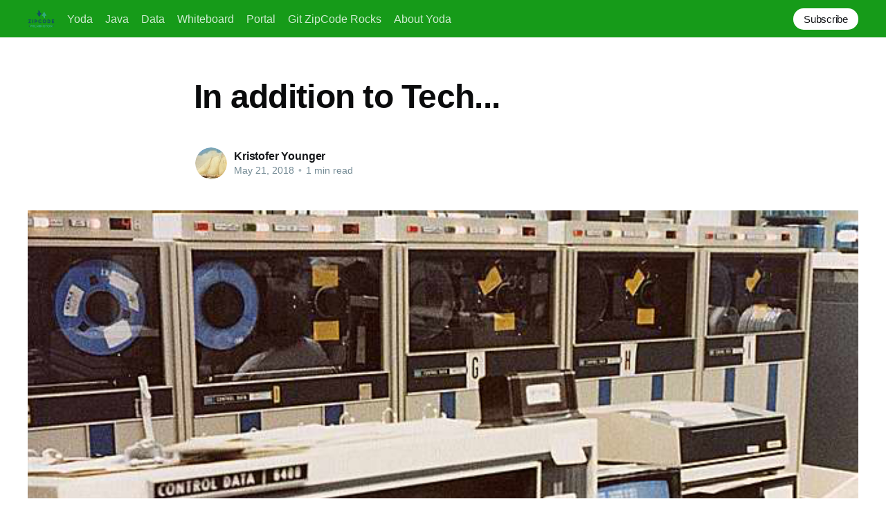

--- FILE ---
content_type: text/html; charset=utf-8
request_url: https://yoda.zipcode.rocks/in-addition-to-tech/
body_size: 3980
content:
<!DOCTYPE html>
<html lang="en">
<head>

    <title>In addition to Tech...</title>
    <meta charset="utf-8" />
    <meta http-equiv="X-UA-Compatible" content="IE=edge" />
    <meta name="HandheldFriendly" content="True" />
    <meta name="viewport" content="width=device-width, initial-scale=1.0" />

    <style>
        :root {
            --button-bg-color: #ffffff;
            --button-text-color: var(--color-darkgrey);
        }
    </style>

    <link rel="stylesheet" type="text/css" href="/assets/built/screen.css?v=4bfcec5643" />

    <link rel="icon" href="/favicon.png" type="image/png" />
    <link rel="canonical" href="https://yoda.zipcode.rocks/in-addition-to-tech/" />
    <meta name="referrer" content="no-referrer-when-downgrade" />
    <link rel="amphtml" href="https://yoda.zipcode.rocks/in-addition-to-tech/amp/" />
    
    <meta property="og:site_name" content="YODA - ZipCode.Rocks" />
    <meta property="og:type" content="article" />
    <meta property="og:title" content="In addition to Tech..." />
    <meta property="og:description" content="in addition to tech, you should be thinking about how you can get smarter (more exposed) to the topics in this article.  5 Subjects Every Computer Science Student Should Learn" />
    <meta property="og:url" content="https://yoda.zipcode.rocks/in-addition-to-tech/" />
    <meta property="og:image" content="https://yoda.zipcode.rocks/content/images/2018/10/CDC6600.png" />
    <meta property="article:published_time" content="2018-05-21T12:51:15.000Z" />
    <meta property="article:modified_time" content="2018-10-08T18:01:33.000Z" />
    <meta name="twitter:card" content="summary_large_image" />
    <meta name="twitter:title" content="In addition to Tech..." />
    <meta name="twitter:description" content="in addition to tech, you should be thinking about how you can get smarter (more exposed) to the topics in this article.  5 Subjects Every Computer Science Student Should Learn" />
    <meta name="twitter:url" content="https://yoda.zipcode.rocks/in-addition-to-tech/" />
    <meta name="twitter:image" content="https://yoda.zipcode.rocks/content/images/2018/10/CDC6600.png" />
    <meta name="twitter:label1" content="Written by" />
    <meta name="twitter:data1" content="Kristofer Younger" />
    <meta property="og:image:width" content="640" />
    <meta property="og:image:height" content="485" />
    
    <script type="application/ld+json">
{
    "@context": "https://schema.org",
    "@type": "Article",
    "publisher": {
        "@type": "Organization",
        "name": "YODA - ZipCode.Rocks",
        "url": "https://yoda.zipcode.rocks/",
        "logo": {
            "@type": "ImageObject",
            "url": "https://yoda.zipcode.rocks/content/images/2018/09/OverLogo-1.png"
        }
    },
    "author": {
        "@type": "Person",
        "name": "Kristofer Younger",
        "image": {
            "@type": "ImageObject",
            "url": "https://yoda.zipcode.rocks/content/images/2021/06/SchoonerAvatar.jpg",
            "width": 296,
            "height": 180
        },
        "url": "https://yoda.zipcode.rocks/author/kristofer/",
        "sameAs": []
    },
    "headline": "In addition to Tech...",
    "url": "https://yoda.zipcode.rocks/in-addition-to-tech/",
    "datePublished": "2018-05-21T12:51:15.000Z",
    "dateModified": "2018-10-08T18:01:33.000Z",
    "image": {
        "@type": "ImageObject",
        "url": "https://yoda.zipcode.rocks/content/images/2018/10/CDC6600.png",
        "width": 640,
        "height": 485
    },
    "description": "in addition to tech, you should be thinking about how you can get smarter (more\nexposed) to the topics in this article.\n\n5 Subjects Every Computer Science Student Should Learn\n[http://partners.wsj.com/oracle/five-subjects-every-computer-science-student-learn/?mod&#x3D;synd_Twitter&amp;nan_pid&#x3D;1863940032&amp;ad_id&#x3D;7968563]",
    "mainEntityOfPage": {
        "@type": "WebPage",
        "@id": "https://yoda.zipcode.rocks/"
    }
}
    </script>

    <meta name="generator" content="Ghost 4.48" />
    <link rel="alternate" type="application/rss+xml" title="YODA - ZipCode.Rocks" href="https://yoda.zipcode.rocks/rss/" />
    
    <script defer src="/public/cards.min.js?v=4bfcec5643"></script><style>:root {--ghost-accent-color: #169b19;}</style>
    <link rel="stylesheet" type="text/css" href="/public/cards.min.css?v=4bfcec5643">

</head>
<body class="post-template">
<div class="viewport">

    <header id="gh-head" class="gh-head has-cover">
        <nav class="gh-head-inner inner gh-container">

            <div class="gh-head-brand">
                <a class="gh-head-logo" href="https://yoda.zipcode.rocks">
                        <img src="https://yoda.zipcode.rocks/content/images/2018/09/OverLogo-1.png" alt="YODA - ZipCode.Rocks" />
                </a>
                <a class="gh-burger" role="button">
                    <div class="gh-burger-box">
                        <div class="gh-burger-inner"></div>
                    </div>
                </a>
            </div>
            <div class="gh-head-menu">
                <ul class="nav">
    <li class="nav-yoda"><a href="https://yoda.zipcode.rocks/">Yoda</a></li>
    <li class="nav-java"><a href="https://yoda.zipcode.rocks/java/">Java</a></li>
    <li class="nav-data"><a href="https://yoda.zipcode.rocks/data/">Data</a></li>
    <li class="nav-whiteboard"><a href="https://whiteboard.zipcode.rocks/">Whiteboard</a></li>
    <li class="nav-portal"><a href="https://school.zipcode.rocks/">Portal</a></li>
    <li class="nav-git-zipcode-rocks"><a href="https://git.zipcode.rocks/">Git ZipCode Rocks</a></li>
    <li class="nav-about-yoda"><a href="https://yoda.zipcode.rocks/yoda/">About Yoda</a></li>
</ul>

            </div>
            <div class="gh-head-actions">
                <div class="gh-social">
                </div>

                    <a class="gh-head-button" href="#/portal/signup" data-portal="signup">Subscribe</a>
            </div>
        </nav>
    </header>

    <div class="site-content">
        



<main id="site-main" class="site-main">
    <article class="article post ">

        <header class="article-header gh-canvas">


            <h1 class="article-title">In addition to Tech...</h1>


            <div class="article-byline">
                <section class="article-byline-content">
                    <ul class="author-list">
                        <li class="author-list-item">
                            <a href="/author/kristofer/" class="author-avatar">
                                <img class="author-profile-image" src="/content/images/size/w100/2021/06/SchoonerAvatar.jpg" alt="Kristofer Younger" />
                            </a>
                        </li>
                    </ul>
                    <div class="article-byline-meta">
                        <h4 class="author-name"><a href="/author/kristofer/">Kristofer Younger</a></h4>
                        <div class="byline-meta-content">
                            <time class="byline-meta-date" datetime="2018-05-21">May 21, 2018</time>
                            <span class="byline-reading-time"><span class="bull">&bull;</span> 1 min read</span>
                        </div>
                    </div>
                </section>
            </div>

            <figure class="article-image">
                <img
                    srcset="/content/images/size/w300/2018/10/CDC6600.png 300w,
                            /content/images/size/w600/2018/10/CDC6600.png 600w,
                            /content/images/size/w1000/2018/10/CDC6600.png 1000w,
                            /content/images/size/w2000/2018/10/CDC6600.png 2000w"
                    sizes="(min-width: 1400px) 1400px, 92vw"
                    src="/content/images/size/w2000/2018/10/CDC6600.png"
                    alt="In addition to Tech..."
                />
            </figure>
        </header>

        <section class="gh-content gh-canvas">
            <!--kg-card-begin: markdown--><p>in addition to tech, you should be thinking about how you can get smarter (more exposed) to the topics in this article.</p>
<h2 id="5subjectseverycomputersciencestudentshouldlearn"><a href="http://partners.wsj.com/oracle/five-subjects-every-computer-science-student-learn/?mod=synd_Twitter&amp;nan_pid=1863940032&amp;ad_id=7968563">5 Subjects Every Computer Science Student Should Learn</a></h2>
<!--kg-card-end: markdown-->
        </section>


    </article>
</main>


    <section class="footer-cta ">
        <div class="inner">
            <h2>Sign up for more like this.</h2>
            <a class="footer-cta-button" href="#/portal" data-portal>
                <div class="footer-cta-input">Enter your email</div>
                <span>Subscribe</span>
            </a>
        </div>
    </section>




            <aside class="read-more-wrap">
                <div class="read-more inner">
                        
<article class="post-card post no-image ">


    <div class="post-card-content">

        <a class="post-card-content-link" href="/procedural-epistemology-yowza/">
            <header class="post-card-header">
                <h2 class="post-card-title">Procedural Epistemology - YowZa</h2>
            </header>
            <div class="post-card-excerpt">
                <p>In the foreword to the second edition of the canonical text Structure and Interpretation of Computer Programs, which was taught to entry level computer science students at MIT for the better part of two decade, authors Harold Abelson, Gerald Sussman and Julie Sussman provide a provocative answer to this question.</p>
            </div>
        </a>

        <footer class="post-card-meta">
            <ul class="author-list">
                <li class="author-list-item">
                    <a href="/author/kristofer/" class="static-avatar">
                        <img class="author-profile-image" src="/content/images/size/w100/2021/06/SchoonerAvatar.jpg" alt="Kristofer Younger" loading="lazy" />
                    </a>
                </li>
            </ul>
            <div class="post-card-byline-content">
                <span class="post-card-byline-author"><a href="/author/kristofer/">Kristofer Younger</a></span>
                <span class="post-card-byline-date"><time datetime="2023-02-02">Feb 2, 2023</time> <span class="bull">&bull;</span> 1 min read</span>
            </div>
        </footer>

    </div>

</article>
                        
<article class="post-card post no-image ">


    <div class="post-card-content">

        <a class="post-card-content-link" href="/some-links-to-research/">
            <header class="post-card-header">
                <h2 class="post-card-title">Some Links to Research</h2>
            </header>
            <div class="post-card-excerpt">
                <p>as you design your games and Casino... https://math.hws.edu/javanotes/c5/s4.htmlhttps://codereview.stackexchange.com/questions/161773/object-oriented-design-of-card-deckhttps://www.infoworld.com/article/2077217/card-engine-in-java.htmlhttps://www.geeksforgeeks.org/design-data-structuresclasses-objectsfor-generic-deck-cards/http://homepage.divms.uiowa.edu/~slonnegr/oosd/22OOD.pdfhttp://techdive.in/java/card-game-using-javahttps://github.com/tssovi/grokking-the-object-oriented-design-interview/blob/</p>
            </div>
        </a>

        <footer class="post-card-meta">
            <ul class="author-list">
                <li class="author-list-item">
                    <a href="/author/kristofer/" class="static-avatar">
                        <img class="author-profile-image" src="/content/images/size/w100/2021/06/SchoonerAvatar.jpg" alt="Kristofer Younger" loading="lazy" />
                    </a>
                </li>
            </ul>
            <div class="post-card-byline-content">
                <span class="post-card-byline-author"><a href="/author/kristofer/">Kristofer Younger</a></span>
                <span class="post-card-byline-date"><time datetime="2022-11-14">Nov 14, 2022</time> <span class="bull">&bull;</span> 1 min read</span>
            </div>
        </footer>

    </div>

</article>
                        
<article class="post-card post no-image ">


    <div class="post-card-content">

        <a class="post-card-content-link" href="/java/day-3/">
            <header class="post-card-header">
                <h2 class="post-card-title">Day 3</h2>
            </header>
            <div class="post-card-excerpt">
                <p>Yes, you have lots to do, work these software installs in when you can, it'll make some of day go faster; get them done before coming back from the noon break; Some Needed Installs...BrewVisit https://brew.sh/.Follow the directions under "Install Homebrew".JDK 18.0.1Visit Oracle's download</p>
            </div>
        </a>

        <footer class="post-card-meta">
            <ul class="author-list">
                <li class="author-list-item">
                    <a href="/author/kristofer/" class="static-avatar">
                        <img class="author-profile-image" src="/content/images/size/w100/2021/06/SchoonerAvatar.jpg" alt="Kristofer Younger" loading="lazy" />
                    </a>
                </li>
            </ul>
            <div class="post-card-byline-content">
                <span class="post-card-byline-author"><a href="/author/kristofer/">Kristofer Younger</a></span>
                <span class="post-card-byline-date"><time datetime="2022-06-23">Jun 23, 2022</time> <span class="bull">&bull;</span> 1 min read</span>
            </div>
        </footer>

    </div>

</article>
                </div>
            </aside>



    </div>

    <footer class="site-footer outer">
        <div class="inner">
            <section class="copyright"><a href="https://yoda.zipcode.rocks">YODA - ZipCode.Rocks</a> &copy; 2026</section>
            <nav class="site-footer-nav">
                <ul class="nav">
    <li class="nav-data-privacy"><a href="https://yoda.zipcode.rocks/privacy/">Data &amp; privacy</a></li>
    <li class="nav-contact"><a href="https://yoda.zipcode.rocks/contact/">Contact</a></li>
    <li class="nav-contribute"><a href="https://yoda.zipcode.rocks/contribute/">Contribute →</a></li>
</ul>

            </nav>
            <div><a href="https://ghost.org/" target="_blank" rel="noopener">Powered by Ghost</a></div>
        </div>
    </footer>

</div>


<script
    src="https://code.jquery.com/jquery-3.5.1.min.js"
    integrity="sha256-9/aliU8dGd2tb6OSsuzixeV4y/faTqgFtohetphbbj0="
    crossorigin="anonymous">
</script>
<script src="/assets/built/casper.js?v=4bfcec5643"></script>
<script>
$(document).ready(function () {
    // Mobile Menu Trigger
    $('.gh-burger').click(function () {
        $('body').toggleClass('gh-head-open');
    });
    // FitVids - Makes video embeds responsive
    $(".gh-content").fitVids();
});
</script>

<!-- Global site tag (gtag.js) - Google Analytics -->
<script async src="https://www.googletagmanager.com/gtag/js?id=UA-119431903-1"></script>
<script>
  window.dataLayer = window.dataLayer || [];
  function gtag(){dataLayer.push(arguments);}
  gtag('js', new Date());

  gtag('config', 'UA-119431903-1');
</script>

</body>
</html>
